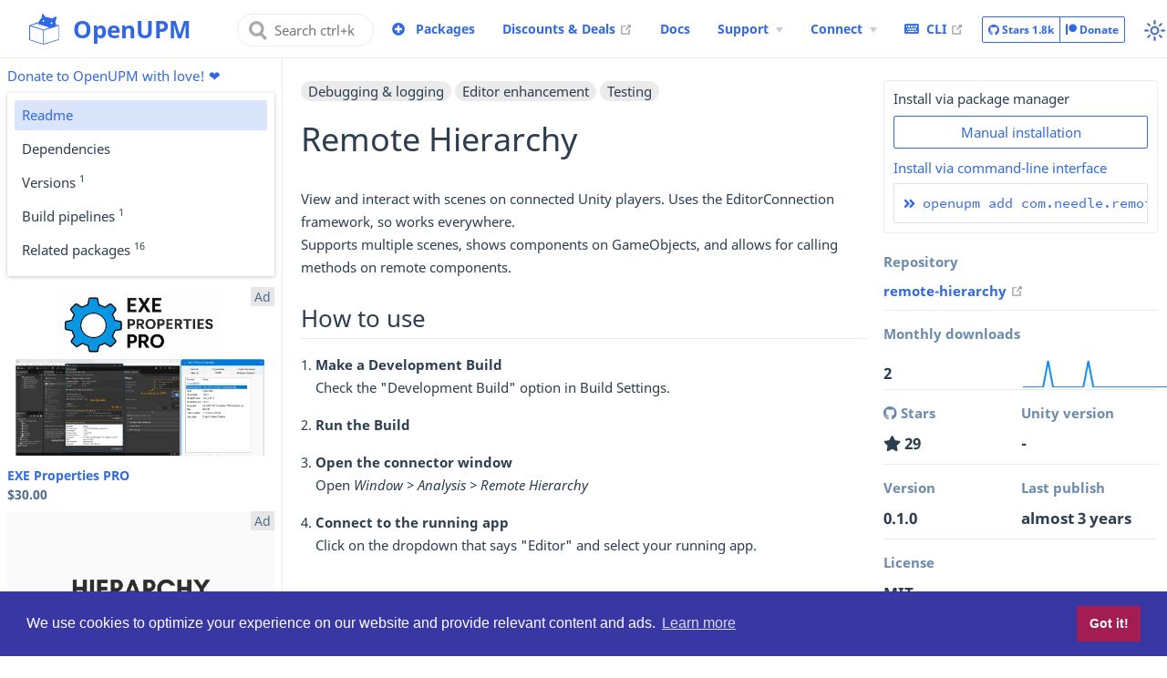

--- FILE ---
content_type: text/html; charset=UTF-8
request_url: https://openupm.com/packages/com.needle.remote-hierarchy/
body_size: 3314
content:
<!doctype html>
<html lang="en-US">
  <head>
    <meta charset="utf-8" />
    <meta name="viewport" content="width=device-width,initial-scale=1" />
    <meta name="generator" content="VuePress 2.0.0-rc.7" />
    <style>
      :root {
        --c-bg: #fff;
      }
      html.dark {
        --c-bg: #22272e;
      }
      html,
      body {
        background-color: var(--c-bg);
      }
    </style>
    <script>
      const userMode = localStorage.getItem('vuepress-color-scheme')
      const systemDarkMode =
        window.matchMedia &&
        window.matchMedia('(prefers-color-scheme: dark)').matches
      if (userMode === 'dark' || (userMode !== 'light' && systemDarkMode)) {
        document.documentElement.classList.toggle('dark', true)
      }
    </script>
    <link rel="canonical" href="https://openupm.com/packages/com.needle.remote-hierarchy/"><meta property="og:url" content="https://openupm.com/packages/com.needle.remote-hierarchy/"><meta property="og:site_name" content="OpenUPM"><meta property="og:title" content="Remote Hierarchy | com.needle.remote-hierarchy | Unity Package Manager (UPM)"><meta property="og:description" content="View Hierarchy and Inspector of scenes on connected Unity players. Uses the EditorConnection framework, so works everywhere."><meta property="og:type" content="website"><meta property="og:image" content="https://openupm.com/images/openupm-twitter.png"><meta property="og:locale" content="en-US"><meta name="twitter:card" content="summary_large_image"><meta name="twitter:image:alt" content="Remote Hierarchy | com.needle.remote-hierarchy | Unity Package Manager (UPM)"><meta property="article:author" content="needle-tools"><meta property="article:tag" content="debugging-and-logging"><meta property="article:tag" content="editor-enhancement"><meta property="article:tag" content="testing"><script type="application/ld+json">{"@context":"https://schema.org","@type":"WebPage","name":"Remote Hierarchy | com.needle.remote-hierarchy | Unity Package Manager (UPM)","description":"View Hierarchy and Inspector of scenes on connected Unity players. Uses the EditorConnection framework, so works everywhere."}</script><meta name="theme-color" content="#3068E5"><link rel="icon" href="/images/openupm-icon-256.png"><link rel="mask-icon" href="/images/openupm-icon-mask.svg" color="#3068E5"><link rel="apple-touch-icon" href="/images/openupm-icon-256.png"><meta name="apple-mobile-web-app-capable" content="yes"><meta name="apple-mobile-web-app-status-bar-style" content="black"><meta name="msapplication-TileImage" content="/images/openupm-icon-256.png"><meta name="msapplication-TileColor" content="#000000"><link rel="manifest" href="/manifest.json"><link rel="stylesheet" href="/vendors/fontawesome-free@5.15.1/css/all.css"><link rel="stylesheet" href="/vendors/cookieconsent@3.1.1/build/cookieconsent.min.css"><script src="/vendors/cookieconsent@3.1.1/build/cookieconsent.min.js"></script><script src="/vendors/chunkload-redirect/chunkload-redirect.js" async></script><link rel="alternate" type="application/rss+xml" href="https://api.openupm.com/feeds/updates/rss"><link rel="alternate" type="application/rss+atom" href="https://api.openupm.com/feeds/updates/atom"><link rel="alternate" type="application/json" href="https://api.openupm.com/feeds/updates/json"><meta name="keywords" content="openupm,open upm,upm,unity package manager,unity package,scoped registry,unity,open source,unity assets,asset store,unity store,free resource"><script async src="https://www.googletagmanager.com/gtag/js?id=G-HBWCQ2KGQ5"></script><script>window.dataLayer = window.dataLayer || [];
function gtag(){dataLayer.push(arguments);}
gtag('js', new Date());
gtag('config', 'G-HBWCQ2KGQ5');</script><script src="//pagead2.googlesyndication.com/pagead/js/adsbygoogle.js?client=ca-pub-1509006252899759" crossorigin="anonymous"></script><script async src="https://fundingchoicesmessages.google.com/i/pub-1509006252899759?ers=1" nonce="lUc_KA2m2P9d600H2mOqjg"></script><script nonce="lUc_KA2m2P9d600H2mOqjg">(function() {function signalGooglefcPresent() {if (!window.frames['googlefcPresent']) {if (document.body) {const iframe = document.createElement('iframe'); iframe.style = 'width: 0; height: 0; border: none; z-index: -1000; left: -1000px; top: -1000px;'; iframe.style.display = 'none'; iframe.name = 'googlefcPresent'; document.body.appendChild(iframe);} else {setTimeout(signalGooglefcPresent, 0);}}}signalGooglefcPresent();})();</script><title>Remote Hierarchy | com.needle.remote-hierarchy | Unity Package Manager (UPM) | OpenUPM</title><meta name="description" content="View Hierarchy and Inspector of scenes on connected Unity players. Uses the EditorConnection framework, so works everywhere.">
    <link rel="preload" href="/assets/style-druvbdgq.css" as="style"><link rel="stylesheet" href="/assets/style-druvbdgq.css">
    <link rel="modulepreload" href="/assets/app-D6SEDwQz.js"><link rel="modulepreload" href="/assets/index.html-gD70eEYD.js">
    
  </head>
  <body>
    <div id="app"><!--[--><div class="theme-container wide-layout package-detail"><!--[--><!--[--><header class="navbar"><div class="toggle-sidebar-button" title="toggle sidebar" aria-expanded="false" role="button" tabindex="0"><div class="icon" aria-hidden="true"><span></span><span></span><span></span></div></div><span><a class="route-link" href="/"><img class="logo" src="/images/openupm-icon-256.png" alt="OpenUPM"><span class="site-name can-hide" aria-hidden="true">OpenUPM</span></a></span><div class="navbar-items-wrapper" style=""><!--[--><form class="search-box" role="search"><input type="search" placeholder="Search ctrl+k" autocomplete="off" spellcheck="false" value><!----></form><div class="navbar-items can-hide mr-2"><div class="nav-item packages-add"><a class="route-link nav-link" href="/packages/add/" aria-label data-v-baea3dbc><!--[--><i class="fas fa-plus-circle" aria-hidden="true" data-v-baea3dbc></i><!--]-->  <!--[--><!--]--></a></div></div><!--]--><nav class="navbar-items can-hide" aria-label="site navigation"><!--[--><div class="navbar-item"><a class="route-link route-link-active" href="/packages/" aria-label="Packages" data-v-baea3dbc><!--[--><!--]--> Packages <!--[--><!--]--></a></div><div class="navbar-item"><a class="external-link" href="https://assetstore.unity.com/?on_sale=true&amp;orderBy=1&amp;rows=96&amp;aid=1011lJJH" rel="noopener noreferrer" target="_blank" aria-label="Discounts &amp; Deals" data-v-baea3dbc><!--[--><!--]--> Discounts &amp; Deals <span><svg class="external-link-icon" xmlns="http://www.w3.org/2000/svg" aria-hidden="true" focusable="false" x="0px" y="0px" viewBox="0 0 100 100" width="15" height="15"><path fill="currentColor" d="M18.8,85.1h56l0,0c2.2,0,4-1.8,4-4v-32h-8v28h-48v-48h28v-8h-32l0,0c-2.2,0-4,1.8-4,4v56C14.8,83.3,16.6,85.1,18.8,85.1z"></path><polygon fill="currentColor" points="45.7,48.7 51.3,54.3 77.2,28.5 77.2,37.2 85.2,37.2 85.2,14.9 62.8,14.9 62.8,22.9 71.5,22.9"></polygon></svg><span class="external-link-icon-sr-only">open in new window</span></span><!--[--><!--]--></a></div><div class="navbar-item"><a class="route-link" href="/docs/" aria-label="Docs" data-v-baea3dbc><!--[--><!--]--> Docs <!--[--><!--]--></a></div><div class="navbar-item"><div class="navbar-dropdown-wrapper"><button class="navbar-dropdown-title" type="button" aria-label="Support Menu"><span class="title">Support</span><span class="arrow down"></span></button><button class="navbar-dropdown-title-mobile" type="button" aria-label="Support Menu"><span class="title">Support</span><span class="right arrow"></span></button><ul style="display:none;" class="navbar-dropdown"><!--[--><li class="navbar-dropdown-item"><a class="route-link" href="/support/" aria-label="Support OpenUPM" data-v-baea3dbc><!--[--><!--]--> Support OpenUPM <!--[--><!--]--></a></li><li class="navbar-dropdown-item"><a class="route-link" href="/contributors/" aria-label="Contributors" data-v-baea3dbc><!--[--><!--]--> Contributors <!--[--><!--]--></a></li><!--]--></ul></div></div><div class="navbar-item"><div class="navbar-dropdown-wrapper"><button class="navbar-dropdown-title" type="button" aria-label="Connect Menu"><span class="title">Connect</span><span class="arrow down"></span></button><button class="navbar-dropdown-title-mobile" type="button" aria-label="Connect Menu"><span class="title">Connect</span><span class="right arrow"></span></button><ul style="display:none;" class="navbar-dropdown"><!--[--><li class="navbar-dropdown-item"><a class="external-link" href="https://github.com/openupm/openupm" rel="noopener noreferrer" target="_blank" aria-label="GitHub" data-v-baea3dbc><!--[--><i class="fab fa-github" aria-hidden="true" data-v-baea3dbc></i><!--]--> GitHub <span><svg class="external-link-icon" xmlns="http://www.w3.org/2000/svg" aria-hidden="true" focusable="false" x="0px" y="0px" viewBox="0 0 100 100" width="15" height="15"><path fill="currentColor" d="M18.8,85.1h56l0,0c2.2,0,4-1.8,4-4v-32h-8v28h-48v-48h28v-8h-32l0,0c-2.2,0-4,1.8-4,4v56C14.8,83.3,16.6,85.1,18.8,85.1z"></path><polygon fill="currentColor" points="45.7,48.7 51.3,54.3 77.2,28.5 77.2,37.2 85.2,37.2 85.2,14.9 62.8,14.9 62.8,22.9 71.5,22.9"></polygon></svg><span class="external-link-icon-sr-only">open in new window</span></span><!--[--><!--]--></a></li><li class="navbar-dropdown-item"><a class="external-link" href="https://medium.com/openupm" rel="noopener noreferrer" target="_blank" aria-label="Medium" data-v-baea3dbc><!--[--><i class="fab fa-medium" aria-hidden="true" data-v-baea3dbc></i><!--]--> Medium <span><svg class="external-link-icon" xmlns="http://www.w3.org/2000/svg" aria-hidden="true" focusable="false" x="0px" y="0px" viewBox="0 0 100 100" width="15" height="15"><path fill="currentColor" d="M18.8,85.1h56l0,0c2.2,0,4-1.8,4-4v-32h-8v28h-48v-48h28v-8h-32l0,0c-2.2,0-4,1.8-4,4v56C14.8,83.3,16.6,85.1,18.8,85.1z"></path><polygon fill="currentColor" points="45.7,48.7 51.3,54.3 77.2,28.5 77.2,37.2 85.2,37.2 85.2,14.9 62.8,14.9 62.8,22.9 71.5,22.9"></polygon></svg><span class="external-link-icon-sr-only">open in new window</span></span><!--[--><!--]--></a></li><li class="navbar-dropdown-item"><a class="external-link" href="https://twitter.com/openupmupdate" rel="noopener noreferrer" target="_blank" aria-label="Twitter" data-v-baea3dbc><!--[--><i class="fab fa-twitter" aria-hidden="true" data-v-baea3dbc></i><!--]--> Twitter <span><svg class="external-link-icon" xmlns="http://www.w3.org/2000/svg" aria-hidden="true" focusable="false" x="0px" y="0px" viewBox="0 0 100 100" width="15" height="15"><path fill="currentColor" d="M18.8,85.1h56l0,0c2.2,0,4-1.8,4-4v-32h-8v28h-48v-48h28v-8h-32l0,0c-2.2,0-4,1.8-4,4v56C14.8,83.3,16.6,85.1,18.8,85.1z"></path><polygon fill="currentColor" points="45.7,48.7 51.3,54.3 77.2,28.5 77.2,37.2 85.2,37.2 85.2,14.9 62.8,14.9 62.8,22.9 71.5,22.9"></polygon></svg><span class="external-link-icon-sr-only">open in new window</span></span><!--[--><!--]--></a></li><li class="navbar-dropdown-item"><a class="external-link" href="https://discord.gg/FnUgWEP" rel="noopener noreferrer" target="_blank" aria-label="Discord" data-v-baea3dbc><!--[--><i class="fab fa-discord" aria-hidden="true" data-v-baea3dbc></i><!--]--> Discord <span><svg class="external-link-icon" xmlns="http://www.w3.org/2000/svg" aria-hidden="true" focusable="false" x="0px" y="0px" viewBox="0 0 100 100" width="15" height="15"><path fill="currentColor" d="M18.8,85.1h56l0,0c2.2,0,4-1.8,4-4v-32h-8v28h-48v-48h28v-8h-32l0,0c-2.2,0-4,1.8-4,4v56C14.8,83.3,16.6,85.1,18.8,85.1z"></path><polygon fill="currentColor" points="45.7,48.7 51.3,54.3 77.2,28.5 77.2,37.2 85.2,37.2 85.2,14.9 62.8,14.9 62.8,22.9 71.5,22.9"></polygon></svg><span class="external-link-icon-sr-only">open in new window</span></span><!--[--><!--]--></a></li><li class="navbar-dropdown-item"><a class="external-link" href="mailto:hello@openupm.com" aria-label="Contact Us" data-v-baea3dbc><!--[--><i class="fas fa-envelope" aria-hidden="true" data-v-baea3dbc></i><!--]--> Contact Us <!----><!--[--><!--]--></a></li><li class="navbar-dropdown-item"><a class="external-link" href="https://api.openupm.com/feeds/updates/rss" rel="noopener noreferrer" target="_blank" aria-label="Package Updates" data-v-baea3dbc><!--[--><i class="fa fa-rss-square" aria-hidden="true" data-v-baea3dbc></i><!--]--> Package Updates <span><svg class="external-link-icon" xmlns="http://www.w3.org/2000/svg" aria-hidden="true" focusable="false" x="0px" y="0px" viewBox="0 0 100 100" width="15" height="15"><path fill="currentColor" d="M18.8,85.1h56l0,0c2.2,0,4-1.8,4-4v-32h-8v28h-48v-48h28v-8h-32l0,0c-2.2,0-4,1.8-4,4v56C14.8,83.3,16.6,85.1,18.8,85.1z"></path><polygon fill="currentColor" points="45.7,48.7 51.3,54.3 77.2,28.5 77.2,37.2 85.2,37.2 85.2,14.9 62.8,14.9 62.8,22.9 71.5,22.9"></polygon></svg><span class="external-link-icon-sr-only">open in new window</span></span><!--[--><!--]--></a></li><!--]--></ul></div></div><div class="navbar-item"><a class="external-link" href="https://github.com/openupm/openupm-cli#openupm-cli" rel="noopener noreferrer" target="_blank" aria-label="CLI" data-v-baea3dbc><!--[--><i class="fa fa-keyboard" aria-hidden="true" data-v-baea3dbc></i><!--]--> CLI <span><svg class="external-link-icon" xmlns="http://www.w3.org/2000/svg" aria-hidden="true" focusable="false" x="0px" y="0px" viewBox="0 0 100 100" width="15" height="15"><path fill="currentColor" d="M18.8,85.1h56l0,0c2.2,0,4-1.8,4-4v-32h-8v28h-48v-48h28v-8h-32l0,0c-2.2,0-4,1.8-4,4v56C14.8,83.3,16.6,85.1,18.8,85.1z"></path><polygon fill="currentColor" points="45.7,48.7 51.3,54.3 77.2,28.5 77.2,37.2 85.2,37.2 85.2,14.9 62.8,14.9 62.8,22.9 71.5,22.9"></polygon></svg><span class="external-link-icon-sr-only">open in new window</span></span><!--[--><!--]--></a></div><!--]--></nav><!--[--><div class="initial-container" data-v-b7a79db3><div class="loader" data-v-b7a79db3><i class="fa fa-circle-notch fa-spin mr-1" data-v-b7a79db3></i><strong data-v-b7a79db3>Loading...</strong></div></div><div class="navbar-items hide-md" data-v-1298776c><div class="nav-item growth" data-v-1298776c><div class="btn-group" data-v-1298776c><a href="https://github.com/openupm/openupm" rel="noopener noreferrer" class="btn btn-default btn-sm" data-v-1298776c><i class="fab fa-github" data-v-1298776c></i> Stars <span class="stars" data-v-1298776c>...</span></a><a href="https://www.patreon.com/openupm" rel="noopener noreferrer" class="btn btn-default btn-sm" data-v-1298776c><i class="fab fa-patreon" data-v-1298776c></i> Donate</a></div></div></div><!--]--><button class="toggle-color-mode-button" title="toggle color mode"><svg style="" class="icon" focusable="false" viewBox="0 0 32 32"><path d="M16 12.005a4 4 0 1 1-4 4a4.005 4.005 0 0 1 4-4m0-2a6 6 0 1 0 6 6a6 6 0 0 0-6-6z" fill="currentColor"></path><path d="M5.394 6.813l1.414-1.415l3.506 3.506L8.9 10.318z" fill="currentColor"></path><path d="M2 15.005h5v2H2z" fill="currentColor"></path><path d="M5.394 25.197L8.9 21.691l1.414 1.415l-3.506 3.505z" fill="currentColor"></path><path d="M15 25.005h2v5h-2z" fill="currentColor"></path><path d="M21.687 23.106l1.414-1.415l3.506 3.506l-1.414 1.414z" fill="currentColor"></path><path d="M25 15.005h5v2h-5z" fill="currentColor"></path><path d="M21.687 8.904l3.506-3.506l1.414 1.415l-3.506 3.505z" fill="currentColor"></path><path d="M15 2.005h2v5h-2z" fill="currentColor"></path></svg><svg style="display:none;" class="icon" focusable="false" viewBox="0 0 32 32"><path d="M13.502 5.414a15.075 15.075 0 0 0 11.594 18.194a11.113 11.113 0 0 1-7.975 3.39c-.138 0-.278.005-.418 0a11.094 11.094 0 0 1-3.2-21.584M14.98 3a1.002 1.002 0 0 0-.175.016a13.096 13.096 0 0 0 1.825 25.981c.164.006.328 0 .49 0a13.072 13.072 0 0 0 10.703-5.555a1.01 1.01 0 0 0-.783-1.565A13.08 13.08 0 0 1 15.89 4.38A1.015 1.015 0 0 0 14.98 3z" fill="currentColor"></path></svg></button><!----></div></header><div class="growth-navbar-mobile show-sm" data-v-e0568abe><div class="columns" data-v-e0568abe><div class="column col-12" data-v-e0568abe><div class="btn-group" data-v-e0568abe><a class="route-link route-link-active btn btn-default btn-sm" href="/packages/" aria-label data-v-e0568abe data-v-baea3dbc><!--[--><i class="fa fa-box-open" aria-hidden="true" data-v-baea3dbc></i><!--]-->  <!--[--><!--]--></a><a href="https://github.com/openupm/openupm" rel="noopener noreferrer" class="btn btn-default btn-sm" data-v-e0568abe><i class="fab fa-github" data-v-e0568abe></i> Stars <span class="stars" data-v-e0568abe>...</span></a><a href="https://www.patreon.com/openupm" rel="noopener noreferrer" class="btn btn-default btn-sm" data-v-e0568abe><i class="fab fa-patreon" data-v-e0568abe></i> Donate</a></div></div></div></div><!--]--><!--]--><div class="sidebar-mask"></div><!--[--><aside class="sidebar"><nav class="navbar-items" aria-label="site navigation"><!--[--><div class="navbar-item"><a class="route-link route-link-active" href="/packages/" aria-label="Packages" data-v-baea3dbc><!--[--><!--]--> Packages <!--[--><!--]--></a></div><div class="navbar-item"><a class="external-link" href="https://assetstore.unity.com/?on_sale=true&amp;orderBy=1&amp;rows=96&amp;aid=1011lJJH" rel="noopener noreferrer" target="_blank" aria-label="Discounts &amp; Deals" data-v-baea3dbc><!--[--><!--]--> Discounts &amp; Deals <span><svg class="external-link-icon" xmlns="http://www.w3.org/2000/svg" aria-hidden="true" focusable="false" x="0px" y="0px" viewBox="0 0 100 100" width="15" height="15"><path fill="currentColor" d="M18.8,85.1h56l0,0c2.2,0,4-1.8,4-4v-32h-8v28h-48v-48h28v-8h-32l0,0c-2.2,0-4,1.8-4,4v56C14.8,83.3,16.6,85.1,18.8,85.1z"></path><polygon fill="currentColor" points="45.7,48.7 51.3,54.3 77.2,28.5 77.2,37.2 85.2,37.2 85.2,14.9 62.8,14.9 62.8,22.9 71.5,22.9"></polygon></svg><span class="external-link-icon-sr-only">open in new window</span></span><!--[--><!--]--></a></div><div class="navbar-item"><a class="route-link" href="/docs/" aria-label="Docs" data-v-baea3dbc><!--[--><!--]--> Docs <!--[--><!--]--></a></div><div class="navbar-item"><div class="navbar-dropdown-wrapper"><button class="navbar-dropdown-title" type="button" aria-label="Support Menu"><span class="title">Support</span><span class="arrow down"></span></button><button class="navbar-dropdown-title-mobile" type="button" aria-label="Support Menu"><span class="title">Support</span><span class="right arrow"></span></button><ul style="display:none;" class="navbar-dropdown"><!--[--><li class="navbar-dropdown-item"><a class="route-link" href="/support/" aria-label="Support OpenUPM" data-v-baea3dbc><!--[--><!--]--> Support OpenUPM <!--[--><!--]--></a></li><li class="navbar-dropdown-item"><a class="route-link" href="/contributors/" aria-label="Contributors" data-v-baea3dbc><!--[--><!--]--> Contributors <!--[--><!--]--></a></li><!--]--></ul></div></div><div class="navbar-item"><div class="navbar-dropdown-wrapper"><button class="navbar-dropdown-title" type="button" aria-label="Connect Menu"><span class="title">Connect</span><span class="arrow down"></span></button><button class="navbar-dropdown-title-mobile" type="button" aria-label="Connect Menu"><span class="title">Connect</span><span class="right arrow"></span></button><ul style="display:none;" class="navbar-dropdown"><!--[--><li class="navbar-dropdown-item"><a class="external-link" href="https://github.com/openupm/openupm" rel="noopener noreferrer" target="_blank" aria-label="GitHub" data-v-baea3dbc><!--[--><i class="fab fa-github" aria-hidden="true" data-v-baea3dbc></i><!--]--> GitHub <span><svg class="external-link-icon" xmlns="http://www.w3.org/2000/svg" aria-hidden="true" focusable="false" x="0px" y="0px" viewBox="0 0 100 100" width="15" height="15"><path fill="currentColor" d="M18.8,85.1h56l0,0c2.2,0,4-1.8,4-4v-32h-8v28h-48v-48h28v-8h-32l0,0c-2.2,0-4,1.8-4,4v56C14.8,83.3,16.6,85.1,18.8,85.1z"></path><polygon fill="currentColor" points="45.7,48.7 51.3,54.3 77.2,28.5 77.2,37.2 85.2,37.2 85.2,14.9 62.8,14.9 62.8,22.9 71.5,22.9"></polygon></svg><span class="external-link-icon-sr-only">open in new window</span></span><!--[--><!--]--></a></li><li class="navbar-dropdown-item"><a class="external-link" href="https://medium.com/openupm" rel="noopener noreferrer" target="_blank" aria-label="Medium" data-v-baea3dbc><!--[--><i class="fab fa-medium" aria-hidden="true" data-v-baea3dbc></i><!--]--> Medium <span><svg class="external-link-icon" xmlns="http://www.w3.org/2000/svg" aria-hidden="true" focusable="false" x="0px" y="0px" viewBox="0 0 100 100" width="15" height="15"><path fill="currentColor" d="M18.8,85.1h56l0,0c2.2,0,4-1.8,4-4v-32h-8v28h-48v-48h28v-8h-32l0,0c-2.2,0-4,1.8-4,4v56C14.8,83.3,16.6,85.1,18.8,85.1z"></path><polygon fill="currentColor" points="45.7,48.7 51.3,54.3 77.2,28.5 77.2,37.2 85.2,37.2 85.2,14.9 62.8,14.9 62.8,22.9 71.5,22.9"></polygon></svg><span class="external-link-icon-sr-only">open in new window</span></span><!--[--><!--]--></a></li><li class="navbar-dropdown-item"><a class="external-link" href="https://twitter.com/openupmupdate" rel="noopener noreferrer" target="_blank" aria-label="Twitter" data-v-baea3dbc><!--[--><i class="fab fa-twitter" aria-hidden="true" data-v-baea3dbc></i><!--]--> Twitter <span><svg class="external-link-icon" xmlns="http://www.w3.org/2000/svg" aria-hidden="true" focusable="false" x="0px" y="0px" viewBox="0 0 100 100" width="15" height="15"><path fill="currentColor" d="M18.8,85.1h56l0,0c2.2,0,4-1.8,4-4v-32h-8v28h-48v-48h28v-8h-32l0,0c-2.2,0-4,1.8-4,4v56C14.8,83.3,16.6,85.1,18.8,85.1z"></path><polygon fill="currentColor" points="45.7,48.7 51.3,54.3 77.2,28.5 77.2,37.2 85.2,37.2 85.2,14.9 62.8,14.9 62.8,22.9 71.5,22.9"></polygon></svg><span class="external-link-icon-sr-only">open in new window</span></span><!--[--><!--]--></a></li><li class="navbar-dropdown-item"><a class="external-link" href="https://discord.gg/FnUgWEP" rel="noopener noreferrer" target="_blank" aria-label="Discord" data-v-baea3dbc><!--[--><i class="fab fa-discord" aria-hidden="true" data-v-baea3dbc></i><!--]--> Discord <span><svg class="external-link-icon" xmlns="http://www.w3.org/2000/svg" aria-hidden="true" focusable="false" x="0px" y="0px" viewBox="0 0 100 100" width="15" height="15"><path fill="currentColor" d="M18.8,85.1h56l0,0c2.2,0,4-1.8,4-4v-32h-8v28h-48v-48h28v-8h-32l0,0c-2.2,0-4,1.8-4,4v56C14.8,83.3,16.6,85.1,18.8,85.1z"></path><polygon fill="currentColor" points="45.7,48.7 51.3,54.3 77.2,28.5 77.2,37.2 85.2,37.2 85.2,14.9 62.8,14.9 62.8,22.9 71.5,22.9"></polygon></svg><span class="external-link-icon-sr-only">open in new window</span></span><!--[--><!--]--></a></li><li class="navbar-dropdown-item"><a class="external-link" href="mailto:hello@openupm.com" aria-label="Contact Us" data-v-baea3dbc><!--[--><i class="fas fa-envelope" aria-hidden="true" data-v-baea3dbc></i><!--]--> Contact Us <!----><!--[--><!--]--></a></li><li class="navbar-dropdown-item"><a class="external-link" href="https://api.openupm.com/feeds/updates/rss" rel="noopener noreferrer" target="_blank" aria-label="Package Updates" data-v-baea3dbc><!--[--><i class="fa fa-rss-square" aria-hidden="true" data-v-baea3dbc></i><!--]--> Package Updates <span><svg class="external-link-icon" xmlns="http://www.w3.org/2000/svg" aria-hidden="true" focusable="false" x="0px" y="0px" viewBox="0 0 100 100" width="15" height="15"><path fill="currentColor" d="M18.8,85.1h56l0,0c2.2,0,4-1.8,4-4v-32h-8v28h-48v-48h28v-8h-32l0,0c-2.2,0-4,1.8-4,4v56C14.8,83.3,16.6,85.1,18.8,85.1z"></path><polygon fill="currentColor" points="45.7,48.7 51.3,54.3 77.2,28.5 77.2,37.2 85.2,37.2 85.2,14.9 62.8,14.9 62.8,22.9 71.5,22.9"></polygon></svg><span class="external-link-icon-sr-only">open in new window</span></span><!--[--><!--]--></a></li><!--]--></ul></div></div><div class="navbar-item"><a class="external-link" href="https://github.com/openupm/openupm-cli#openupm-cli" rel="noopener noreferrer" target="_blank" aria-label="CLI" data-v-baea3dbc><!--[--><i class="fa fa-keyboard" aria-hidden="true" data-v-baea3dbc></i><!--]--> CLI <span><svg class="external-link-icon" xmlns="http://www.w3.org/2000/svg" aria-hidden="true" focusable="false" x="0px" y="0px" viewBox="0 0 100 100" width="15" height="15"><path fill="currentColor" d="M18.8,85.1h56l0,0c2.2,0,4-1.8,4-4v-32h-8v28h-48v-48h28v-8h-32l0,0c-2.2,0-4,1.8-4,4v56C14.8,83.3,16.6,85.1,18.8,85.1z"></path><polygon fill="currentColor" points="45.7,48.7 51.3,54.3 77.2,28.5 77.2,37.2 85.2,37.2 85.2,14.9 62.8,14.9 62.8,22.9 71.5,22.9"></polygon></svg><span class="external-link-icon-sr-only">open in new window</span></span><!--[--><!--]--></a></div><!--]--></nav><!--[--><!--[--><!--[--><!--[--><!----><!--]--><!--]--><!--]--><!--]--><ul class="sidebar-items"><!--[--><li><p tabindex="0" class="sidebar-item sidebar-heading"> <!----></p><!----></li><!--]--></ul><!--[--><!--]--></aside><!--]--><!--[--><main class="page"><!--[--><!--]--><div class="theme-default-content"><!--[--><!--[--><!--[--><!--[--><!----><!--]--><!--]--><!--]--><!--]--><div></div><!--[--><!--]--></div><footer class="page-meta"><!----><!----><!----></footer><!----><!--[--><!--[--><!----><!----><!--]--><!--]--></main><!--]--></div><!--[--><!----><!--]--><!--]--></div>
    <script type="module" src="/assets/app-D6SEDwQz.js" defer></script>
  </body>
</html>


--- FILE ---
content_type: text/html; charset=utf-8
request_url: https://www.google.com/recaptcha/api2/aframe
body_size: 264
content:
<!DOCTYPE HTML><html><head><meta http-equiv="content-type" content="text/html; charset=UTF-8"></head><body><script nonce="PF1etqsdfllgNDplpo73gQ">/** Anti-fraud and anti-abuse applications only. See google.com/recaptcha */ try{var clients={'sodar':'https://pagead2.googlesyndication.com/pagead/sodar?'};window.addEventListener("message",function(a){try{if(a.source===window.parent){var b=JSON.parse(a.data);var c=clients[b['id']];if(c){var d=document.createElement('img');d.src=c+b['params']+'&rc='+(localStorage.getItem("rc::a")?sessionStorage.getItem("rc::b"):"");window.document.body.appendChild(d);sessionStorage.setItem("rc::e",parseInt(sessionStorage.getItem("rc::e")||0)+1);localStorage.setItem("rc::h",'1769063474468');}}}catch(b){}});window.parent.postMessage("_grecaptcha_ready", "*");}catch(b){}</script></body></html>

--- FILE ---
content_type: application/javascript; charset=UTF-8
request_url: https://openupm.com/assets/CookieConsent-B7WApYPt.js
body_size: 388
content:
import{g as c,u as r,h as a,o as u,c as _,i as d,_ as l}from"./app-D6SEDwQz.js";const p={class:"cookie-consent-init"},s=c({__name:"CookieConsent",setup(t){const{t:e}=r(),n=()=>{const o=window.cookieconsent;if(o===void 0){console.error("Cookie Consent script not loaded yet.");return}o.inited||(o.initialise({palette:{popup:{background:"#3937a3"},button:{background:"#a31c54"}},content:{message:e("cookie-consent-message"),dismiss:e("cookie-consent-dismiss"),link:d(e("learn-more")),href:"/docs/privacy"}}),o.inited=!0)};return a(()=>{n()}),(o,k)=>(u(),_("div",p))}});function i(t){const e=t;e.__i18n=e.__i18n||[],e.__i18n.push({locale:"en-US",resource:{"cookie-consent-dismiss":n=>{const{normalize:o}=n;return o(["Got it!"])},"cookie-consent-message":n=>{const{normalize:o}=n;return o(["We use cookies to optimize your experience on our website and provide relevant content and ads."])}}})}typeof i=="function"&&i(s);const f=l(s,[["__file","CookieConsent.vue"]]);export{f as default};


--- FILE ---
content_type: application/javascript; charset=UTF-8
request_url: https://openupm.com/assets/ReadmeHtml-D0f8whtd.js
body_size: -29
content:
import{g as r,l as c,h as i,o as m,c as u,_ as p}from"./app-D6SEDwQz.js";function f(n){const e=n.querySelectorAll("p, h1, h2, h3, h4, h5");let t=0,a=0,o=7;e.forEach((s,d)=>{if(t++,t===o||d===e.length-1&&(a===0||t>9)){const l=document.createElement("div");g(l),s.parentNode.insertBefore(l,s.nextSibling),a+=1,t=0,o=h(10,15)}})}function h(n,e){return Math.floor(Math.random()*(e-n)+n)}function g(n){const e=document.createElement("ins");e.className="adsbygoogle",e.style.cssText="display: block; text-align: center;",e.dataset.adLayout="in-article",e.dataset.adFormat="fluid",e.dataset.adClient="ca-pub-1509006252899759",e.dataset.adSlot="7957381990";const t=document.createElement("script");t.textContent="(adsbygoogle = window.adsbygoogle || []).push({});",n.appendChild(e),n.appendChild(t)}const _=["innerHTML"],y=r({__name:"ReadmeHtml",props:{content:{type:String,default:""}},setup(n){const e=c(null);return i(()=>{const t=e.value;t&&f(t)}),(t,a)=>(m(),u("div",{ref_key:"readmeContainerElement",ref:e,innerHTML:n.content},null,8,_))}}),x=p(y,[["__file","ReadmeHtml.vue"]]);export{x as default};


--- FILE ---
content_type: application/javascript; charset=utf-8
request_url: https://fundingchoicesmessages.google.com/f/AGSKWxU9RoIdpSl_WVfodRV7dTYeEdx-zk-sZRwrAkPGdRUF3hGgIW8P-S3MO-m00TRXMfIaxizd94DVva63AQqh0xLE0Rz-c17t9jwxi3B-FtRq3-2MhI-_L7j1jH9SZSUbuR-uTtkhXPV220r1tT86caSjPQY7gqL3gofF1S3Br9hkhhMDiMsbCAp230Il/_/ad15./adsdaqbanner_/outstream_ad-/ad-choices./adshare.
body_size: -1289
content:
window['a7bbb631-cea5-4328-b50e-eae242ce8361'] = true;

--- FILE ---
content_type: application/javascript; charset=UTF-8
request_url: https://openupm.com/assets/PlaceholderLoader-DRRPeAqA.js
body_size: 405
content:
import{g as u,a as t,k as i,W as h,o as p,D as y,C as f,_ as m}from"./app-D6SEDwQz.js";var s=function(){return Math.random().toString(36).substring(2)},v=u({name:"ContentLoader",props:{width:{type:[Number,String]},height:{type:[Number,String]},viewBox:{type:String},preserveAspectRatio:{type:String,default:"xMidYMid meet"},speed:{type:Number,default:2},baseUrl:{type:String,default:""},primaryColor:{type:String,default:"#f9f9f9"},secondaryColor:{type:String,default:"#ecebeb"},primaryOpacity:{type:Number,default:1},secondaryOpacity:{type:Number,default:1},uniqueKey:{type:String},animate:{type:Boolean,default:!0}},setup:function(e){var a=i(function(){return e.uniqueKey?"".concat(e.uniqueKey,"-idClip"):s()}),n=i(function(){return e.uniqueKey?"".concat(e.uniqueKey,"-idGradient"):s()}),l=i(function(){var r;return(r=e.width)!==null&&r!==void 0?r:400}),c=i(function(){var r;return(r=e.height)!==null&&r!==void 0?r:130}),d=i(function(){var r;return(r=e.viewBox)!==null&&r!==void 0?r:"0 0 ".concat(l.value," ").concat(c.value)});return{idClip:a,idGradient:n,computedViewBox:d}},render:function(){return t("svg",{width:this.width,height:this.height,viewBox:this.computedViewBox,version:"1.1",preserveAspectRatio:this.preserveAspectRatio},[t("rect",{style:{fill:"url(".concat(this.baseUrl,"#").concat(this.idGradient,")")},"clip-path":"url(".concat(this.baseUrl,"#").concat(this.idClip,")"),x:"0",y:"0",width:"100%",height:"100%"},null),t("defs",null,[t("clipPath",{id:this.idClip},[this.$slots.default?this.$slots.default():t("rect",{x:"0",y:"0",rx:"5",ry:"5",width:"100%",height:"100%"},null)]),t("linearGradient",{id:this.idGradient},[t("stop",{offset:"0%","stop-color":this.primaryColor,"stop-opacity":this.primaryOpacity},[this.animate?t("animate",{attributeName:"offset",values:"-2; 1",dur:"".concat(this.speed,"s"),repeatCount:"indefinite"},null):null]),t("stop",{offset:"50%","stop-color":this.secondaryColor,"stop-opacity":this.secondaryOpacity},[this.animate?t("animate",{attributeName:"offset",values:"-1.5; 1.5",dur:"".concat(this.speed,"s"),repeatCount:"indefinite"},null):null]),t("stop",{offset:"100%","stop-color":this.primaryColor,"stop-opacity":this.primaryOpacity},[this.animate?t("animate",{attributeName:"offset",values:"-1; 2",dur:"".concat(this.speed,"s"),repeatCount:"indefinite"},null):null])])])])}}),g=u(function(o,e){var a=e.attrs;return function(){return t(v,a,{default:function(){return[t("rect",{x:"0",y:"0",rx:"3",ry:"3",width:"250",height:"10"},null),t("rect",{x:"20",y:"20",rx:"3",ry:"3",width:"220",height:"10"},null),t("rect",{x:"20",y:"40",rx:"3",ry:"3",width:"170",height:"10"},null),t("rect",{x:"0",y:"60",rx:"3",ry:"3",width:"250",height:"10"},null),t("rect",{x:"20",y:"80",rx:"3",ry:"3",width:"200",height:"10"},null),t("rect",{x:"20",y:"100",rx:"3",ry:"3",width:"80",height:"10"},null)]}})}});const x=u({__name:"PlaceholderLoader",setup(o){const e=h(),a=i(()=>e.value?"#2c2c2c":"#f9f9f9"),n=i(()=>e.value?"#6c6c6c":"#ecebeb");return(l,c)=>(p(),y(f(g),{"primary-color":a.value,"secondary-color":n.value},null,8,["primary-color","secondary-color"]))}}),C=m(x,[["__file","PlaceholderLoader.vue"]]);export{C as default};


--- FILE ---
content_type: application/javascript; charset=UTF-8
request_url: https://openupm.com/assets/GrowthNavbarMobile-CkexRYR_.js
body_size: -61
content:
import{g as p,E as _,u,k as d,i as b,r as f,o as m,c as h,b as e,a as v,e as o,t as a,C as k,p as g,f as w,_ as S}from"./app-D6SEDwQz.js";const n=t=>(g("data-v-e0568abe"),t=t(),w(),t),N={class:"growth-navbar-mobile show-sm"},I={class:"columns"},x={class:"column col-12"},L={class:"btn-group"},B={href:"https://github.com/openupm/openupm",rel:"noopener noreferrer",class:"btn btn-default btn-sm"},C=n(()=>e("i",{class:"fab fa-github"},null,-1)),G={class:"stars"},M={href:"https://www.patreon.com/openupm",rel:"noopener noreferrer",class:"btn btn-default btn-sm"},V=n(()=>e("i",{class:"fab fa-patreon"},null,-1)),z=p({__name:"GrowthNavbarMobile",setup(t){const c=_(),{t:r}=u(),i=d(()=>({link:"/packages/",text:b(r("packages")),icon:"fa fa-box-open",iconLeft:!0}));return(s,A)=>{const l=f("AutoLink");return m(),h("div",N,[e("div",I,[e("div",x,[e("div",L,[v(l,{item:i.value,class:"btn btn-default btn-sm"},null,8,["item"]),e("a",B,[C,o(" Stars "),e("span",G,a(k(c).formattedStars),1)]),e("a",M,[V,o(" "+a(s.$capitalize(s.$t("donate"))),1)])])])])])}}}),E=S(z,[["__scopeId","data-v-e0568abe"],["__file","GrowthNavbarMobile.vue"]]);export{E as default};


--- FILE ---
content_type: application/javascript; charset=UTF-8
request_url: https://openupm.com/assets/PackageSetupViaCLI-SGfFSDZo.js
body_size: 204
content:
import{g as C,u as $,k as a,i as s,T as L,U as y,r as u,o as I,D as j,w as m,e as i,t as c,b as r,a as d,_ as S}from"./app-D6SEDwQz.js";import{H as U}from"./index-DfWcc3kf.js";const N={class:"theme-default-content custom"},T=["innerHTML"],g=C({__name:"PackageSetupViaCLI",props:{name:{type:String,default:""}},setup(l){const{t}=$(),e=l,n=a(()=>`# ${s(t("install-openupm-cli"))}
npm install -g openupm-cli

# ${s(t("go-to-unity-project"))}
cd YOUR_UNITY_PROJECT_DIR

# ${s(t("install-package"))}: ${e.name}
openupm add ${e.name}`),h=a(()=>`<pre><code class="hljs sh">${U.highlight(n.value,{language:"sh"}).value}</code></pre>`),k=a(()=>"modal-commandlinetool"),f=a(()=>({link:L(),text:t("nodejs-link-text")})),v=a(()=>({link:y(),text:"openupm-cli"}));return(o,V)=>{const p=u("AutoLink"),z=u("Modal");return I(),j(z,{id:k.value},{title:m(()=>[i(c(o.$capitalize(o.$t("install-via-command-line-interface"))),1)]),body:m(()=>[r("p",null,[i(c(o.$capitalize(o.$t("prerequisites")))+" : ",1),d(p,{item:f.value},null,8,["item"]),i(" "+c(o.$t("and"))+" ",1),d(p,{item:v.value},null,8,["item"]),i(". ")]),r("div",N,[r("div",{class:"language-sh",innerHTML:h.value},null,8,T)])]),_:1},8,["id"])}}});function _(l){const t=l;t.__i18n=t.__i18n||[],t.__i18n.push({locale:"en-US",resource:{"install-openupm-cli":e=>{const{normalize:n}=e;return n(["install openupm-cli"])},"install-via-command-line-interface":e=>{const{normalize:n}=e;return n(["install via Command-Line Interface"])},"go-to-unity-project":e=>{const{normalize:n}=e;return n(["go to your Unity project directory"])},"install-package":e=>{const{normalize:n}=e;return n(["Install package"])},"nodejs-link-text":e=>{const{normalize:n}=e;return n(["Node.js v16 or above"])}}})}typeof _=="function"&&_(g);const x=S(g,[["__file","PackageSetupViaCLI.vue"]]);export{x as default};


--- FILE ---
content_type: application/javascript; charset=UTF-8
request_url: https://openupm.com/assets/CopyWrapper-DuwiRVSz.js
body_size: 753
content:
import{j as y,g,u as v,k as C,l as b,o as w,c as _,m as D,n as k,_ as x}from"./app-D6SEDwQz.js";var h=function(){var t=document.getSelection();if(!t.rangeCount)return function(){};for(var e=document.activeElement,o=[],r=0;r<t.rangeCount;r++)o.push(t.getRangeAt(r));switch(e.tagName.toUpperCase()){case"INPUT":case"TEXTAREA":e.blur();break;default:e=null;break}return t.removeAllRanges(),function(){t.type==="Caret"&&t.removeAllRanges(),t.rangeCount||o.forEach(function(c){t.addRange(c)}),e&&e.focus()}},E=h,u={"text/plain":"Text","text/html":"Url",default:"Text"},S="Copy to clipboard: #{key}, Enter";function T(t){var e=(/mac os x/i.test(navigator.userAgent)?"⌘":"Ctrl")+"+C";return t.replace(/#{\s*key\s*}/g,e)}function R(t,e){var o,r,c,s,l,a,i=!1;e||(e={}),o=e.debug||!1;try{c=E(),s=document.createRange(),l=document.getSelection(),a=document.createElement("span"),a.textContent=t,a.ariaHidden="true",a.style.all="unset",a.style.position="fixed",a.style.top=0,a.style.clip="rect(0, 0, 0, 0)",a.style.whiteSpace="pre",a.style.webkitUserSelect="text",a.style.MozUserSelect="text",a.style.msUserSelect="text",a.style.userSelect="text",a.addEventListener("copy",function(n){if(n.stopPropagation(),e.format)if(n.preventDefault(),typeof n.clipboardData>"u"){o&&console.warn("unable to use e.clipboardData"),o&&console.warn("trying IE specific stuff"),window.clipboardData.clearData();var p=u[e.format]||u.default;window.clipboardData.setData(p,t)}else n.clipboardData.clearData(),n.clipboardData.setData(e.format,t);e.onCopy&&(n.preventDefault(),e.onCopy(n.clipboardData))}),document.body.appendChild(a),s.selectNodeContents(a),l.addRange(s);var m=document.execCommand("copy");if(!m)throw new Error("copy command was unsuccessful");i=!0}catch(n){o&&console.error("unable to copy using execCommand: ",n),o&&console.warn("trying IE specific stuff");try{window.clipboardData.setData(e.format||"text",t),e.onCopy&&e.onCopy(window.clipboardData),i=!0}catch(p){o&&console.error("unable to copy using clipboardData: ",p),o&&console.error("falling back to prompt"),r=T("message"in e?e.message:S),window.prompt(r,t)}}finally{l&&(typeof l.removeRange=="function"?l.removeRange(s):l.removeAllRanges()),a&&document.body.removeChild(a),c()}return i}var A=R;const I=y(A),U=["data-tooltip"],f=g({__name:"CopyWrapper",props:{copyText:{type:String,default:""},displayBlock:{type:Boolean,default:!1}},setup(t){const{t:e}=v(),o=t,r=C(()=>e("copied-tooltip")),c=b(!1),s=()=>{I(o.copyText,{format:"text/plain"}),c.value=!0,setTimeout(()=>{c.value=!1},2e3)};return(l,a)=>(w(),_("span",{"data-tooltip":r.value,class:k({"copy-wrapper tooltip tooltip-click":!0,"tooltip-clicked":c.value,"d-block":t.displayBlock}),onClick:s},[D(l.$slots,"default",{},void 0,!0)],10,U))}});function d(t){const e=t;e.__i18n=e.__i18n||[],e.__i18n.push({locale:"en-US",resource:{"copied-tooltip":o=>{const{normalize:r}=o;return r(["Copied to pasteboard"])}}})}typeof d=="function"&&d(f);const z=x(f,[["__scopeId","data-v-e1f6e7a1"],["__file","CopyWrapper.vue"]]);export{z as default};


--- FILE ---
content_type: application/javascript; charset=UTF-8
request_url: https://openupm.com/assets/InitialLoading-CrMERYmO.js
body_size: 169
content:
import{g as c,l,h as _,o as r,c as d,b as e,t as p,n as u,p as f,f as m,_ as g}from"./app-D6SEDwQz.js";const h=a=>(f("data-v-b7a79db3"),a=a(),m(),a),v={class:"loader"},I=h(()=>e("i",{class:"fa fa-circle-notch fa-spin mr-1"},null,-1)),i=c({__name:"InitialLoading",setup(a){const n=l("");return _(()=>{n.value="hide"}),(o,s)=>(r(),d("div",{class:u(["initial-container",n.value])},[e("div",v,[I,e("strong",null,p(o.$t("loading-spin-text")),1)])],2))}});function t(a){const n=a;n.__i18n=n.__i18n||[],n.__i18n.push({locale:"en-US",resource:{"loading-spin-text":o=>{const{normalize:s}=o;return s(["Loading..."])}}})}typeof t=="function"&&t(i);const S=g(i,[["__scopeId","data-v-b7a79db3"],["__file","InitialLoading.vue"]]);export{S as default};


--- FILE ---
content_type: application/javascript; charset=UTF-8
request_url: https://openupm.com/assets/PackageSetup-Blv6CjSy.js
body_size: 831
content:
import{g as P,k as p,S as g,r,o as l,c as s,a as d,b as a,e as u,t as i,w as h,A as m,F as C,p as w,f as B,_ as I}from"./app-D6SEDwQz.js";const k=e=>(w("data-v-191f6d61"),e=e(),B(),e),V={key:0,class:"col-12 install-section"},N={key:0},A={key:1},M={key:0},U={class:"install-option"},G={class:"package-installer-btn-wrap btn-group btn-group-block"},T={href:"#modal-manualinstallation",class:"btn btn-default"},F={class:"install-option last"},O={href:"#modal-commandlinetool"},R={class:"install-cli"},W=k(()=>a("i",{class:"fas fa-angle-double-right"},null,-1)),j={key:1,class:"custom-container warning"},q={key:0},D={class:"custom-container-title"},E={key:1},J={class:"custom-container-title"},H=k(()=>a("br",null,null,-1)),_=P({__name:"PackageSetup",props:{isLoading:{type:Boolean,default:!0},hasNotSucceededBuild:{type:Boolean,default:!1},metadata:{type:Object,default:()=>{}},version:{type:String,default:""},scopes:{type:Array,default:()=>[]}},setup(e){const c=e,t=p(()=>`openupm add ${c.metadata.name}`),o=p(()=>({path:"",query:{subPage:"pipelines"}})),f=p(()=>({link:g(c.metadata.repoUrl,"tags"),text:g(c.metadata.repoUrl,"tags").replace("https://github.com/","")}));return(n,K)=>{const y=r("PlaceholderLoader"),z=r("PackageSetupViaPackageManager"),b=r("CopyWrapper"),$=r("PackageSetupViaCLI"),S=r("RouterLink"),L=r("AutoLink");return l(),s(C,null,[e.isLoading||e.version?(l(),s("section",V,[e.isLoading?(l(),s("div",N,[d(y)])):(l(),s("div",A,[e.version?(l(),s("div",M,[a("div",U,[a("h3",null,[u(i(n.$capitalize(n.$t("install-via-package-manager")))+" ",1),a("div",G,[a("a",T,i(n.$capitalize(n.$t("manual-installation"))),1)])])]),d(z,{name:e.metadata.name,version:e.version,scopes:e.scopes},null,8,["name","version","scopes"]),a("div",F,[a("h3",null,[a("a",O,i(n.$capitalize(n.$t("install-via-command-line-interface"))),1)]),a("div",R,[d(b,{"copy-text":t.value,"display-block":!0},{default:h(()=>[a("code",null,[W,u(i(t.value),1)])]),_:1},8,["copy-text"])])]),d($,{name:e.metadata.name},null,8,["name"])])):m("",!0)]))])):m("",!0),!e.isLoading&&!e.version?(l(),s("div",j,[e.hasNotSucceededBuild?(l(),s("div",q,[a("p",D,i(n.$capitalize(n.$t("no-release-title"))),1),a("p",null,i(n.$t("no-release-desc")),1),a("p",null,[d(S,{to:o.value,exact:!1},{default:h(()=>[u(i(n.$capitalize(n.$t("learn-more"))),1)]),_:1},8,["to"])])])):(l(),s("div",E,[a("p",J,[u(i(n.$capitalize(n.$t("no-valid-tag-title"))),1),H]),a("p",null,i(n.$t("no-valid-tag-desc")),1),a("p",null,[u(i(n.$capitalize(n.$t("learn-more")))+": ",1),d(L,{item:f.value},null,8,["item"])])]))])):m("",!0)],64)}}});function v(e){const c=e;c.__i18n=c.__i18n||[],c.__i18n.push({locale:"en-US",resource:{"install-via-command-line-interface":t=>{const{normalize:o}=t;return o(["install via Command-Line Interface"])},"install-via-package-manager":t=>{const{normalize:o}=t;return o(["install via Package Manager"])},"no-valid-tag-title":t=>{const{normalize:o}=t;return o(["no valid Git tag"])},"no-valid-tag-desc":t=>{const{normalize:o}=t;return o(["OpenUPM only tracks Git tags that adhere to the semver convention. If a valid Git tag is not found, the package will not appear on the package listing."])},"no-release-title":t=>{const{normalize:o}=t;return o(["no releases published"])},"no-release-desc":t=>{const{normalize:o}=t;return o(["This typically occurs when a repository is first imported. But if all builds have been processed and failed, the package will not appear on the package listing until a successful first release is built."])},"manual-installation":t=>{const{normalize:o}=t;return o(["manual installation"])}}})}typeof v=="function"&&v(_);const X=I(_,[["__scopeId","data-v-191f6d61"],["__file","PackageSetup.vue"]]);export{X as default};


--- FILE ---
content_type: application/javascript; charset=UTF-8
request_url: https://openupm.com/assets/AdsenseDisplayForPackageDetail-BEmH-rnL.js
body_size: -18
content:
import{_ as a,r as s,o as t,c as o,a as c,w as l,e as d,b as n}from"./app-D6SEDwQz.js";const r={},i={class:"mb-2"},_=n("ins",{class:"adsbygoogle",style:{display:"block",height:"300px"},"data-ad-client":"ca-pub-1509006252899759","data-ad-slot":"8471296007","data-ad-format":"auto","data-full-width-responsive":"true"},null,-1);function p(u,f){const e=s("scriptx");return t(),o("div",i,[_,c(e,null,{default:l(()=>[d(" (adsbygoogle = window.adsbygoogle || []).push({}); ")]),_:1})])}const h=a(r,[["render",p],["__file","AdsenseDisplayForPackageDetail.vue"]]);export{h as default};


--- FILE ---
content_type: application/javascript; charset=UTF-8
request_url: https://openupm.com/assets/Sparkline-D-K5U-7F.js
body_size: 307
content:
import{g as x,k as p,o as P,c as v,b as h,_ as $}from"./app-D6SEDwQz.js";const y=["d"],w=["d"],t=2,a=160,n=60,B=20,E=x({__name:"Sparkline",props:{dataPoints:{type:Array,required:!0}},setup(d){const u=d,c=p(()=>{const s=u.dataPoints,l=Math.max(...s)+1,i=Math.min(...s)===0?2:B,e=[],f=s.length-1;if(s.forEach((o,k)=>{const m=k/f*a+t,g=n-o/l*(n-i)+t-i;e.push({x:m,y:g})}),!e[0])return`M 0 ${t} L 0 ${t} L ${a} ${t}`;const r=[];return e.forEach(o=>r.push(["L",o.x,o.y].join(" "))),["M"+e[0].x,e[0].y,...r].join(" ")}),_=p(()=>`V ${n} L 4 ${n} Z`);return(s,l)=>(P(),v("svg",{class:"sparkline",width:a,height:n,"stroke-width":t},[h("path",{class:"sparkline--line",d:c.value,fill:"none"},null,8,y),h("path",{class:"sparkline--fill",d:[c.value,_.value].join(" "),stroke:"none"},null,8,w)]))}}),b=$(E,[["__scopeId","data-v-04c663b6"],["__file","Sparkline.vue"]]);export{b as default};


--- FILE ---
content_type: application/javascript; charset=UTF-8
request_url: https://openupm.com/assets/GrowthNavbar-BuLzr2iY.js
body_size: 486
content:
import{g as c,E as p,o as _,c as d,b as t,e as a,t as o,C as i,p as l,f as h,_ as f}from"./app-D6SEDwQz.js";const n=e=>(l("data-v-1298776c"),e=e(),h(),e),u={class:"navbar-items hide-md"},m={class:"nav-item growth"},b={class:"btn-group"},v={href:"https://github.com/openupm/openupm",rel:"noopener noreferrer",class:"btn btn-default btn-sm"},w=n(()=>t("i",{class:"fab fa-github"},null,-1)),S={class:"stars"},g={href:"https://www.patreon.com/openupm",rel:"noopener noreferrer",class:"btn btn-default btn-sm"},N=n(()=>t("i",{class:"fab fa-patreon"},null,-1)),I=c({__name:"GrowthNavbar",setup(e){const r=p();return(s,B)=>(_(),d("div",u,[t("div",m,[t("div",b,[t("a",v,[w,a(" Stars "),t("span",S,o(i(r).formattedStars),1)]),t("a",g,[N,a(" "+o(s.$capitalize(s.$t("donate"))),1)])])])]))}}),k=f(I,[["__scopeId","data-v-1298776c"],["__file","GrowthNavbar.vue"]]);export{k as default};


--- FILE ---
content_type: application/javascript; charset=UTF-8
request_url: https://openupm.com/assets/index.html-gD70eEYD.js
body_size: 474
content:
import{_ as e,o as t,c as n}from"./app-D6SEDwQz.js";const r={};function o(a,i){return t(),n("div")}const s=e(r,[["render",o],["__file","index.html.vue"]]),g=JSON.parse('{"path":"/packages/com.needle.remote-hierarchy/","title":"Remote Hierarchy | com.needle.remote-hierarchy | Unity Package Manager (UPM)","lang":"en-US","frontmatter":{"layout":"PackageDetailLayout","sidebar":[{"text":"","children":[]}],"title":"Remote Hierarchy | com.needle.remote-hierarchy | Unity Package Manager (UPM)","description":"View Hierarchy and Inspector of scenes on connected Unity players. Uses the EditorConnection framework, so works everywhere.","cover":"","author":"needle-tools","tags":["debugging-and-logging","editor-enhancement","testing"],"metadataLocal":{"name":"com.needle.remote-hierarchy","repoUrl":"https://github.com/needle-tools/remote-hierarchy","displayName":"Remote Hierarchy","description":"View Hierarchy and Inspector of scenes on connected Unity players. Uses the EditorConnection framework, so works everywhere.","licenseSpdxId":"MIT","licenseName":"MIT License","topics":["debugging-and-logging","editor-enhancement","testing"],"hunter":"hybridherbst","createdAt":1676140405242,"image":"","parentRepoUrl":null,"readme":"main:README.md","gitTagPrefix":"","gitTagIgnore":"","minVersion":"","imageFit":"cover","repo":"remote-hierarchy","owner":"needle-tools","ownerUrl":"https://github.com/needle-tools","parentRepo":null,"parentOwner":null,"parentOwnerUrl":null,"readmeBranch":"main","hunterUrl":"https://github.com/hybridherbst"},"topics":[{"name":"Debugging & Logging","slug":"debugging-and-logging","keywords":["debug","logging","console"],"urlPath":"/packages/topics/debugging-and-logging/"},{"name":"Editor Enhancement","slug":"editor-enhancement","keywords":["editor","extension"],"urlPath":"/packages/topics/editor-enhancement/"},{"name":"Testing","slug":"testing","keywords":["testing","unit test","automation"],"urlPath":"/packages/topics/testing/"}],"head":[["link",{"rel":"canonical","href":"https://openupm.com/packages/com.needle.remote-hierarchy/"}],["meta",{"property":"og:url","content":"https://openupm.com/packages/com.needle.remote-hierarchy/"}],["meta",{"property":"og:site_name","content":"OpenUPM"}],["meta",{"property":"og:title","content":"Remote Hierarchy | com.needle.remote-hierarchy | Unity Package Manager (UPM)"}],["meta",{"property":"og:description","content":"View Hierarchy and Inspector of scenes on connected Unity players. Uses the EditorConnection framework, so works everywhere."}],["meta",{"property":"og:type","content":"website"}],["meta",{"property":"og:image","content":"https://openupm.com/images/openupm-twitter.png"}],["meta",{"property":"og:locale","content":"en-US"}],["meta",{"name":"twitter:card","content":"summary_large_image"}],["meta",{"name":"twitter:image:alt","content":"Remote Hierarchy | com.needle.remote-hierarchy | Unity Package Manager (UPM)"}],["meta",{"property":"article:author","content":"needle-tools"}],["meta",{"property":"article:tag","content":"debugging-and-logging"}],["meta",{"property":"article:tag","content":"editor-enhancement"}],["meta",{"property":"article:tag","content":"testing"}],["script",{"type":"application/ld+json"},"{\\"@context\\":\\"https://schema.org\\",\\"@type\\":\\"WebPage\\",\\"name\\":\\"Remote Hierarchy | com.needle.remote-hierarchy | Unity Package Manager (UPM)\\",\\"description\\":\\"View Hierarchy and Inspector of scenes on connected Unity players. Uses the EditorConnection framework, so works everywhere.\\"}"]]},"headers":[],"filePathRelative":null}');export{s as comp,g as data};


--- FILE ---
content_type: application/javascript; charset=UTF-8
request_url: https://openupm.com/assets/PackageSetupViaPackageManager-m9KIkaLc.js
body_size: 542
content:
import{H as S}from"./index-DfWcc3kf.js";import{g as j,k as p,r as g,o as m,D as b,w as o,e as t,b as e,c as k,F as A,q as L,t as i,a as r,V as y,_ as V}from"./app-D6SEDwQz.js";const N=e("p",null,"Please follow the instrustions:",-1),R=e("li",null,[t("open "),e("strong",null,"Edit/Project Settings/Package Manager")],-1),w={class:"setup-scoped-registry"},B=e("li",null,[t("click "),e("kbd",null,"Save"),t(" or "),e("kbd",null,"Apply")],-1),C=e("li",null,[t("open "),e("strong",null,"Window/Package Manager")],-1),U=e("li",null,[t("click "),e("kbd",null,"+")],-1),H=e("li",null,[t(" select "),e("kbd",null,"Add package by name..."),t(" or "),e("kbd",null,"Add package from git URL...")],-1),T=e("li",null,[t("click "),e("kbd",null,"Add")],-1),D=e("div",{class:"divider text-center","data-content":"OR"},null,-1),I={class:"theme-default-content custom"},O=["innerHTML"],W="modal-manualinstallation",E=j({__name:"PackageSetupViaPackageManager",props:{name:{type:String,default:""},version:{type:String,default:""},scopes:{type:Array,default:()=>[]}},setup(s){const c=s,_=y().replace("https://",""),h=y(),v=p(()=>{const a=[{name:"Name",value:_},{name:"URL",value:h}],l=c.scopes||[];for(let n=0;n<l.length;n++){const d=l[n];a.push({name:n==0?"Scope(s)":"",value:d})}return a}),f=p(()=>{const a={scopedRegistries:[{name:_,url:h,scopes:c.scopes}],dependencies:{}};a.dependencies[c.name]=c.version;const l=JSON.stringify(a,null,4);return`<pre><code class="hljs json">${S.highlight(l,{language:"json"}).value}</code></pre>`}),x=p(()=>({link:"https://docs.unity3d.com/Manual/upm-manifestPrj.html",text:"Packages/manifest.json"}));return(a,l)=>{const n=g("CopyWrapper"),d=g("AutoLink"),P=g("Modal");return m(),b(P,{id:W},{title:o(()=>[t("Install via Package Manager")]),body:o(()=>[N,e("ul",null,[R,e("li",null,[t(" add a new Scoped Registry (or edit the existing OpenUPM entry) "),e("dl",w,[(m(!0),k(A,null,L(v.value,(u,M)=>(m(),k("div",{key:M},[e("dt",null,i(u.name),1),e("dd",null,[r(n,{"copy-text":u.value},{default:o(()=>[e("code",null,i(u.value),1)]),_:2},1032,["copy-text"])])]))),128))])]),B,C,U,H,e("li",null,[t(" paste "),r(n,{"copy-text":s.name},{default:o(()=>[e("code",null,i(s.name),1)]),_:1},8,["copy-text"]),t(" into name ")]),e("li",null,[t(" paste "),r(n,{"copy-text":s.version},{default:o(()=>[e("code",null,i(s.version),1)]),_:1},8,["copy-text"]),t(" into version ")]),T]),D,e("p",null,[t(" Alternatively, merge the snippet to "),r(d,{item:x.value},null,8,["item"])]),e("div",I,[e("div",{class:"language-json",innerHTML:f.value},null,8,O)])]),_:1})}}}),q=V(E,[["__file","PackageSetupViaPackageManager.vue"]]);export{q as default};


--- FILE ---
content_type: application/javascript; charset=UTF-8
request_url: https://openupm.com/assets/Modal-B2DCBvWs.js
body_size: 380
content:
import{g as i,o as s,c as a,b as o,m as d,A as l,p as n,f as r,_}from"./app-D6SEDwQz.js";const c=e=>(n("data-v-8ba1dd8f"),e=e(),r(),e),h=["id"],u=c(()=>o("a",{href:"#close",class:"modal-overlay","aria-label":"Close"},null,-1)),f={class:"modal-container"},m={key:0,class:"modal-header"},p=c(()=>o("a",{href:"#close",class:"btn btn-clear float-right","aria-label":"Close"},null,-1)),v={class:"modal-title h5"},y={key:1,class:"modal-body"},b={class:"content"},B=i({__name:"Modal",props:{id:{type:String,default:""},showHeader:{type:Boolean,default:!0},showBody:{type:Boolean,default:!0}},setup(e){return(t,w)=>(s(),a("div",{id:e.id,class:"modal"},[u,o("div",f,[e.showHeader?(s(),a("div",m,[p,o("div",v,[d(t.$slots,"title",{},void 0,!0)])])):l("",!0),e.showBody?(s(),a("div",y,[o("div",b,[d(t.$slots,"body",{},void 0,!0)])])):l("",!0)])],8,h))}}),k=_(B,[["__scopeId","data-v-8ba1dd8f"],["__file","Modal.vue"]]);export{k as default};
